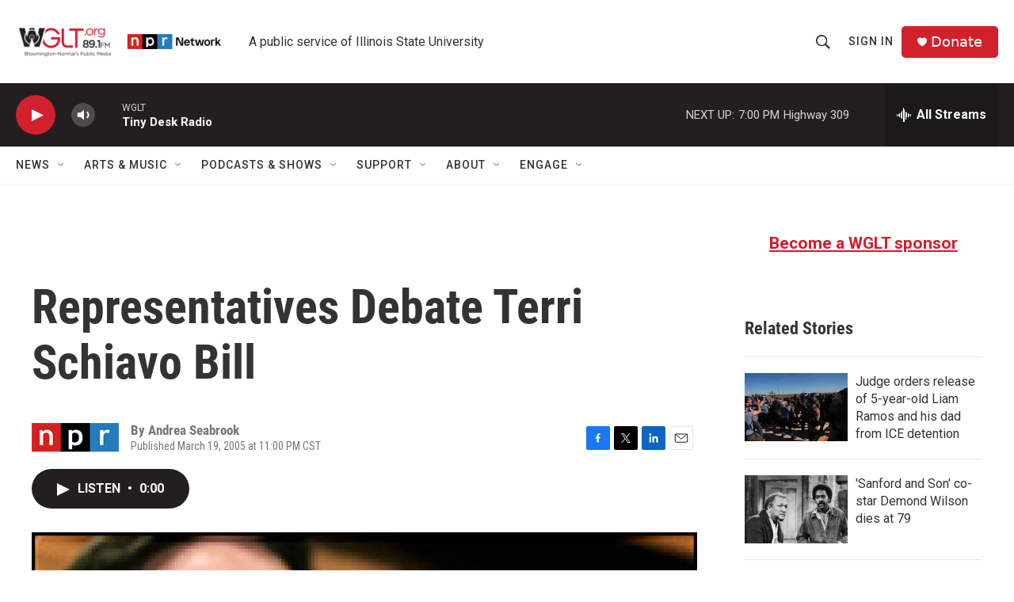

--- FILE ---
content_type: text/html; charset=utf-8
request_url: https://www.google.com/recaptcha/api2/aframe
body_size: 249
content:
<!DOCTYPE HTML><html><head><meta http-equiv="content-type" content="text/html; charset=UTF-8"></head><body><script nonce="TVv1F5xW0p1upV5W0Aw49g">/** Anti-fraud and anti-abuse applications only. See google.com/recaptcha */ try{var clients={'sodar':'https://pagead2.googlesyndication.com/pagead/sodar?'};window.addEventListener("message",function(a){try{if(a.source===window.parent){var b=JSON.parse(a.data);var c=clients[b['id']];if(c){var d=document.createElement('img');d.src=c+b['params']+'&rc='+(localStorage.getItem("rc::a")?sessionStorage.getItem("rc::b"):"");window.document.body.appendChild(d);sessionStorage.setItem("rc::e",parseInt(sessionStorage.getItem("rc::e")||0)+1);localStorage.setItem("rc::h",'1769905596720');}}}catch(b){}});window.parent.postMessage("_grecaptcha_ready", "*");}catch(b){}</script></body></html>